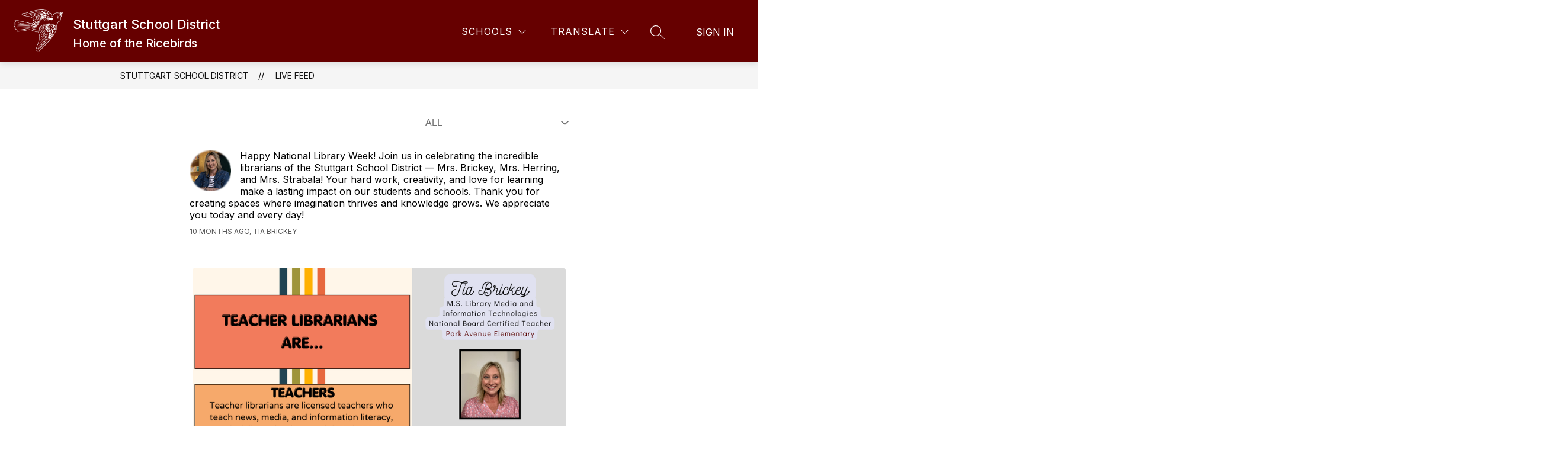

--- FILE ---
content_type: text/javascript
request_url: https://cmsv2-static-cdn-prod.apptegy.net/static_js/a00e440e70f086c83f6a986208788f0741098b20/_nuxt/sz1LjoG4.js
body_size: 1728
content:
import k from"./BCQ8giqo.js";import{_ as T,e as i,d as o,f as h,g as r,h as c,b as u,w as I,v as M,F as m,r as g,t as p,i as v,m as y,k as V,L as w,n as x,u as z,p as E,q as H,a as R,s as $,x as U}from"./DhBrzKM_.js";import L from"./B3P2I6g2.js";import P from"./_-S-dkb9.js";import q from"./CMf2WgUL.js";import{c as b}from"./D02E6zp-.js";import{g as G}from"./CFF0kyv0.js";import{d as j}from"./Dnud4jE6.js";import"./YQDZKAX_.js";import"./BTi9dZ7m.js";const J=j({name:"LiveFeed",components:{tsCol:L,tsRow:P,Breadcrumbs:k,LoadingIndicator:w,Pagination:q},beforeRouteUpdate(e,t,a){(e.query.page_no!==t.query.page_no||e.query.filter_id!==t.query.filter_id||e.query.page_size!==t.query.page_size)&&this.fetchLivefeed(e.query),a()},data(){return{loading:!1,feeds:[],filters:[],bottom:!1,pageNumber:1,totalPages:1,selectedFilter:"",nextPageUrl:""}},async setup(){let e,t;const a=z(),{data:l}=([e,t]=E(()=>H("live-feed",async()=>await b(a,U().query,$().$axios,$().$t))),e=await e,t(),e),n=G(a.state.settings.metadata,"live_feeds",a.getters.getSectionName);return R({...n.metaTitle,meta:n.metaTags}),l.value},computed:{...V(["globals","pathPrefix"]),...y(["getSectionName"]),...y("translation",["getLanguage"])},watch:{"$route.query.page_no":{handler(e,t){e!==t&&window.scrollTo(0,0)}}},methods:{async fetchLivefeed(e){this.loading=!0,this.totalPages=0;const{feeds:t,filters:a,totalPages:l,currentPage:n,selectedFilter:f}=await b(this.$store,e,this.$axios,this.$t);this.feeds=t,this.selectedFilter=f,this.filters=a,this.totalPages=l,this.currentPage=n,this.loading=!1},setDefaultAvatar(e){e.target.src="https://www.apptegy.net/fallback/circled_default_avatar.png"},filterFeeds(){return x({query:{filter_id:this.selectedFilter}})},openLightbox(e,t,a){this.$store.commit("setPrevFocusedElem",e.target),this.$store.commit("setLightBoxCurrentIndex",a),this.$store.commit("openLightbox"),this.$store.commit("setLightboxImages",t)}}},"$gzFx5Fg-3y"),K={id:"live-feed"},O={class:"page-container"},Q={key:0,class:"filter"},W=["aria-label"],X=["value"],Y=["id"],Z={class:"avatar-holder"},ee=["src"],te=["innerHTML"],se={class:"date-author"},ae={key:0,class:"images"},oe={class:"image-wrapper"},ie=["src","alt","onClick"];function re(e,t,a,l,n,f){const F=k,N=w,A=L,C=P,B=q;return o(),i("div",K,[h(F,{crumbs:[{name:e.globals.info.school_name,link:`${e.pathPrefix}/`},{name:e.getSectionName,link:`${e.pathPrefix}/live-feed`}]},null,8,["crumbs"]),r("div",O,[e.filters&&e.filters.length>1?(o(),i("div",Q,[I(r("select",{"onUpdate:modelValue":t[0]||(t[0]=s=>e.selectedFilter=s),name:"filter","aria-label":e.$t("pages.selectLiveFeed"),"data-testid":"filter-trigger-live-feed",onChange:t[1]||(t[1]=(...s)=>e.filterFeeds&&e.filterFeeds(...s))},[(o(!0),i(m,null,g(e.filters,s=>(o(),i("option",{key:s.id,value:s.id},p(s.name),9,X))),128))],40,W),[[M,e.selectedFilter]])])):c("",!0),e.loading?(o(),u(N,{key:1})):(o(!0),i(m,{key:2},g(e.feeds,(s,D)=>(o(),i("div",{id:s.id,key:D,class:"page-container-item"},[r("div",Z,[r("img",{alt:"",src:s.avatar,onError:t[2]||(t[2]=(...d)=>e.setDefaultAvatar&&e.setDefaultAvatar(...d))},null,40,ee)]),r("div",{class:"status",innerHTML:s.status},null,8,te),r("div",se,p(s.time_ago)+", "+p(s.author),1),s.live_feed_images.length>0?(o(),i("div",ae,[h(C,{class:"images-row"},{default:v(()=>[(o(!0),i(m,null,g(s.live_feed_images,(d,_)=>(o(),u(A,{key:_,class:"image-wrapper-container","ts-align":"center"},{default:v(()=>[r("div",oe,[r("img",{src:d.url,alt:d.alt_text,onClick:S=>e.openLightbox(S,s.live_feed_images,_)},null,8,ie)])]),_:2},1024))),128))]),_:2},1024)])):c("",!0)],8,Y))),128)),e.totalPages>1?(o(),u(B,{key:3,"current-page":e.currentPage,"total-pages":e.totalPages},null,8,["current-page","total-pages"])):c("",!0)])])}const he=T(J,[["render",re],["__scopeId","data-v-61582360"]]);export{he as default};
//# sourceMappingURL=sz1LjoG4.js.map
